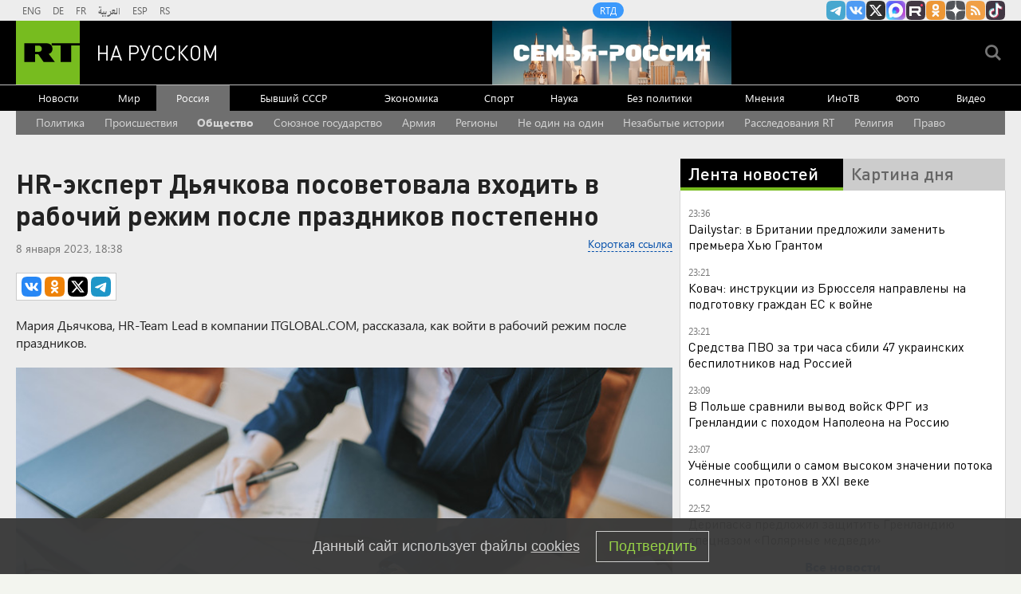

--- FILE ---
content_type: text/html
request_url: https://tns-counter.ru/nc01a**R%3Eundefined*rt_ru/ru/UTF-8/tmsec=rt_ru/806472291***
body_size: -73
content:
71E57B11696E9695X1768855189:71E57B11696E9695X1768855189

--- FILE ---
content_type: application/javascript; charset=utf-8
request_url: https://mediametrics.ru/partner/inject/online.jsonp.ru.js
body_size: 3138
content:
callbackJsonpMediametrics( [{"id": "38064027", "image": "//mediametrics.ru/partner/inject/img/38064027.jpg", "title": "В Подмосковье 18-летнего юношу зарезали на остановке", "source": "ura.news", "link": "//mediametrics.ru/click;mmet/site_ru?//mediametrics.ru/rating/ru/online.html?article=38064027", "favicon": "//mediametrics.ru/favicon/ura.news.ico"},{"id": "64674833", "image": "//mediametrics.ru/partner/inject/img/64674833.jpg", "title": "У Земли происходит самый мощный за четверть века радиационный шторм", "source": "ria.ru", "link": "//mediametrics.ru/click;mmet/site_ru?//mediametrics.ru/rating/ru/online.html?article=64674833", "favicon": "//mediametrics.ru/favicon/ria.ru.ico"},{"id": "79141337", "image": "//mediametrics.ru/partner/inject/img/79141337.jpg", "title": "ПВО уничтожила 47 дронов ВСУ над территорией России", "source": "ria.ru", "link": "//mediametrics.ru/click;mmet/site_ru?//mediametrics.ru/rating/ru/online.html?article=79141337", "favicon": "//mediametrics.ru/favicon/ria.ru.ico"},{"id": "64541407", "image": "//mediametrics.ru/partner/inject/img/64541407.jpg", "title": "Где теперь будет жить Лариса Долина: Корреспондент KP.RU побывал в элитном поселке, где у певицы 300-метровый особняк", "source": "kp.ru", "link": "//mediametrics.ru/click;mmet/site_ru?//mediametrics.ru/rating/ru/online.html?article=64541407", "favicon": "//mediametrics.ru/favicon/kp.ru.ico"},{"id": "44372778", "image": "//mediametrics.ru/partner/inject/img/44372778.jpg", "title": "На Земле зафиксировали мощнейший за 20 лет радиационный шторм", "source": "snob.ru", "link": "//mediametrics.ru/click;mmet/site_ru?//mediametrics.ru/rating/ru/online.html?article=44372778", "favicon": "//mediametrics.ru/favicon/snob.ru.ico"},{"id": "52310052", "image": "//mediametrics.ru/partner/inject/img/52310052.jpg", "title": "DM: принц Уильям опасается возвращения принца Гарри и Меган Маркл в Британию - RT Russia - Медиаплатформа МирТесен", "source": "social.rt.com", "link": "//mediametrics.ru/click;mmet/site_ru?//mediametrics.ru/rating/ru/online.html?article=52310052", "favicon": "//mediametrics.ru/favicon/social.rt.com.ico"},{"id": "18014276", "image": "//mediametrics.ru/partner/inject/img/18014276.jpg", "title": "Уровень солнечных протонов на орбите Земли превысил рекорд столетия", "source": "ura.news", "link": "//mediametrics.ru/click;mmet/site_ru?//mediametrics.ru/rating/ru/online.html?article=18014276", "favicon": "//mediametrics.ru/favicon/ura.news.ico"},{"id": "27493476", "image": "//mediametrics.ru/partner/inject/img/27493476.jpg", "title": "Аномалия с чиновниками в России. Германия позорно сбежала из Гренландии! Чиновники игнорируют Путина: главное к 21:00", "source": "www.kapital-rus.ru", "link": "//mediametrics.ru/click;mmet/site_ru?//mediametrics.ru/rating/ru/online.html?article=27493476", "favicon": "//mediametrics.ru/favicon/www.kapital-rus.ru.ico"},{"id": "66167958", "image": "//mediametrics.ru/partner/inject/img/66167958.jpg", "title": "Во Франции прошла церемония прощания с актрисой Брижит Бардо", "source": "www.iz.ru", "link": "//mediametrics.ru/click;mmet/site_ru?//mediametrics.ru/rating/ru/online.html?article=66167958", "favicon": "//mediametrics.ru/favicon/www.iz.ru.ico"},{"id": "47852718", "image": "//mediametrics.ru/partner/inject/img/47852718.jpg", "title": "Россию ждут не очень приятные новости по СВО. Полковник Ходарёнок призвал готовиться", "source": "newsbash.ru", "link": "//mediametrics.ru/click;mmet/site_ru?//mediametrics.ru/rating/ru/online.html?article=47852718", "favicon": "//mediametrics.ru/favicon/newsbash.ru.ico"},{"id": "48369902", "image": "//mediametrics.ru/partner/inject/img/48369902.jpg", "title": "«Атмосферу можно лопать ложками»: новый трейлер симулятора ночного киоска «Размена не будет» поразил игроков", "source": "3dnews.ru", "link": "//mediametrics.ru/click;mmet/site_ru?//mediametrics.ru/rating/ru/online.html?article=48369902", "favicon": "//mediametrics.ru/favicon/3dnews.ru.ico"},{"id": "90966301", "image": "//mediametrics.ru/partner/inject/img/90966301.jpg", "title": "Трамп готовит новую операцию «круче венесуэльской»: сможет ли Куба выстоять в одиночку", "source": "kp.ru", "link": "//mediametrics.ru/click;mmet/site_ru?//mediametrics.ru/rating/ru/online.html?article=90966301", "favicon": "//mediametrics.ru/favicon/kp.ru.ico"},{"id": "63090081", "image": "//mediametrics.ru/partner/inject/img/63090081.jpg", "title": "Двухмесячный малыш задохнулся во сне, уткнувшись лицом в подушку: отцу мальчика вынесли приговор", "source": "kp.ru", "link": "//mediametrics.ru/click;mmet/site_ru?//mediametrics.ru/rating/ru/online.html?article=63090081", "favicon": "//mediametrics.ru/favicon/kp.ru.ico"},{"id": "31430093", "image": "//mediametrics.ru/partner/inject/img/31430093.jpg", "title": "Владимир Путин традиционно принял участие в праздновании Крещения - АБН 24", "source": "www.abnews.ru", "link": "//mediametrics.ru/click;mmet/site_ru?//mediametrics.ru/rating/ru/online.html?article=31430093", "favicon": "//mediametrics.ru/favicon/www.abnews.ru.ico"},{"id": "21756389", "image": "//mediametrics.ru/partner/inject/img/21756389.jpg", "title": "«Радиостанция Судного дня» передала сообщение «ноосфера»", "source": "russian.rt.com", "link": "//mediametrics.ru/click;mmet/site_ru?//mediametrics.ru/rating/ru/online.html?article=21756389", "favicon": "//mediametrics.ru/favicon/russian.rt.com.ico"},{"id": "24438266", "image": "//mediametrics.ru/partner/inject/img/24438266.jpg", "title": "Учителя литературы без ума от тех, кто отвечает на 6/6 — ТЕСТ для начитанных - SakhalinMedia.ru", "source": "sakhalinmedia.ru", "link": "//mediametrics.ru/click;mmet/site_ru?//mediametrics.ru/rating/ru/online.html?article=24438266", "favicon": "//mediametrics.ru/favicon/sakhalinmedia.ru.ico"},{"id": "58141186", "image": "//mediametrics.ru/partner/inject/img/58141186.jpg", "title": "«Полон решимости»: СМИ рассказали, как Трамп намерен «перезагрузить» отношения с Россией через мир на Украине", "source": "russian.rt.com", "link": "//mediametrics.ru/click;mmet/site_ru?//mediametrics.ru/rating/ru/online.html?article=58141186", "favicon": "//mediametrics.ru/favicon/russian.rt.com.ico"},{"id": "86363673", "image": "//mediametrics.ru/partner/inject/img/86363673.jpg", "title": "Александр Широкорад: А когда ждать медицинский запрет на занятие депутатской деятельностью?", "source": "svpressa.ru", "link": "//mediametrics.ru/click;mmet/site_ru?//mediametrics.ru/rating/ru/online.html?article=86363673", "favicon": "//mediametrics.ru/favicon/svpressa.ru.ico"},{"id": "30143047", "image": "//mediametrics.ru/partner/inject/img/30143047.jpg", "title": "Генпрокуратура подала иски к рыбопромысловым компаниям", "source": "ria.ru", "link": "//mediametrics.ru/click;mmet/site_ru?//mediametrics.ru/rating/ru/online.html?article=30143047", "favicon": "//mediametrics.ru/favicon/ria.ru.ico"},{"id": "26070640", "image": "//mediametrics.ru/partner/inject/img/26070640.jpg", "title": "Renfe: Поезда в Кордове столкнулись с разницей в 20 секунд", "source": "ridus.ru", "link": "//mediametrics.ru/click;mmet/site_ru?//mediametrics.ru/rating/ru/online.html?article=26070640", "favicon": "//mediametrics.ru/favicon/ridus.ru.ico"},{"id": "84085380", "image": "//mediametrics.ru/partner/inject/img/84085380.jpg", "title": "&quot;Увидел только в ЗАГСе&quot;: бойца СВО из Красноярского края насильно женили перед отправкой на фронт", "source": "svpressa.ru", "link": "//mediametrics.ru/click;mmet/site_ru?//mediametrics.ru/rating/ru/online.html?article=84085380", "favicon": "//mediametrics.ru/favicon/svpressa.ru.ico"},{"id": "59713168", "image": "//mediametrics.ru/partner/inject/img/59713168.jpg", "title": "Sevimli: Отец в Узбекистане задушил младенца носком", "source": "ridus.ru", "link": "//mediametrics.ru/click;mmet/site_ru?//mediametrics.ru/rating/ru/online.html?article=59713168", "favicon": "//mediametrics.ru/favicon/ridus.ru.ico"},{"id": "80722627", "image": "//mediametrics.ru/partner/inject/img/80722627.jpg", "title": "Подозреваемый в убийстве пассажира автобуса в Электростали рассказал о конфликте", "source": "vedomosti.ru", "link": "//mediametrics.ru/click;mmet/site_ru?//mediametrics.ru/rating/ru/online.html?article=80722627", "favicon": "//mediametrics.ru/favicon/vedomosti.ru.ico"},{"id": "71433935", "image": "//mediametrics.ru/partner/inject/img/71433935.jpg", "title": "Приставы выселили Долину из квартиры: выяснилась реакция певицы на происходящее", "source": "www.mk.ru", "link": "//mediametrics.ru/click;mmet/site_ru?//mediametrics.ru/rating/ru/online.html?article=71433935", "favicon": "//mediametrics.ru/favicon/www.mk.ru.ico"},{"id": "11375426", "image": "//mediametrics.ru/partner/inject/img/11375426.jpg", "title": "Президент Болгарии объявил об отставке", "source": "ria.ru", "link": "//mediametrics.ru/click;mmet/site_ru?//mediametrics.ru/rating/ru/online.html?article=11375426", "favicon": "//mediametrics.ru/favicon/ria.ru.ico"},{"id": "49745749", "image": "//mediametrics.ru/partner/inject/img/49745749.jpg", "title": "Граждане придерживают технику", "source": "www.kommersant.ru", "link": "//mediametrics.ru/click;mmet/site_ru?//mediametrics.ru/rating/ru/online.html?article=49745749", "favicon": "//mediametrics.ru/favicon/www.kommersant.ru.ico"},{"id": "77509561", "image": "//mediametrics.ru/partner/inject/img/77509561.jpg", "title": "Поток плазмы, вырвавшийся из Солнца, достиг Земли", "source": "ria.ru", "link": "//mediametrics.ru/click;mmet/site_ru?//mediametrics.ru/rating/ru/online.html?article=77509561", "favicon": "//mediametrics.ru/favicon/ria.ru.ico"},{"id": "20724708", "image": "//mediametrics.ru/partner/inject/img/20724708.jpg", "title": "Маск спросил Ryanair о его цене и запустил опрос о покупке", "source": "rbc.ru", "link": "//mediametrics.ru/click;mmet/site_ru?//mediametrics.ru/rating/ru/online.html?article=20724708", "favicon": "//mediametrics.ru/favicon/rbc.ru.ico"}] );

--- FILE ---
content_type: text/javascript; charset=utf-8
request_url: https://rb.infox.sg/json?id=904&adblock=false&o=20
body_size: 4608
content:
[{"img": "https://rb.infox.sg/img/897369/image_2.jpg?433", "width": "70", "height": "50", "bg_hex": "#696E80", "bg_rgb": "105,110,128", "text_color": "#fff", "timestamp": "1768855190865", "created": "1768570825625", "id": "897369", "title": "Стрельба на остановке в центре Москвы попала на видео", "category": "others", "body": "Стрельба на остановке в центре Москвы попала на видео [\u2026]", "source": "newsonline.press", "linkTarget": "byDefault", "url": "//rb.infox.sg/click?aid=897369&type=exchange&id=904&su=aHR0cHM6Ly9jaXMuaW5mb3guc2cvb3RoZXJzL25ld3MvNW82U20vP3V0bV9zb3VyY2U9cnVzc2lhbi5ydC5jb20mdXRtX2NhbXBhaWduPTkwNCZ1dG1fbWVkaXVtPWV4Y2hhbmdlJnV0bV9jb250ZW50PW5ld3NvbmxpbmUucHJlc3MmaWQ9cnVzc2lhbi5ydC5jb21="}, {"img": "https://rb.infox.sg/img/897292/image_2.jpg?878", "width": "70", "height": "50", "bg_hex": "#5B191D", "bg_rgb": "91,25,29", "text_color": "#fff", "timestamp": "1768855190865", "created": "1768563273175", "id": "897292", "title": "Королевский пирс Киркорова отдадут народу", "category": "afisha", "body": "Пирс у подмосковного особняка Филиппа Киркорова будет передан в общественное пользование из-за грубых нарушений при его строительстве, выявленных Министерством экологии", "source": "abnews.ru", "linkTarget": "byDefault", "url": "//rb.infox.sg/click?aid=897292&type=exchange&id=904&su=aHR0cHM6Ly9jaXMuaW5mb3guc2cvb3RoZXJzL25ld3MvNW82S3YvP3V0bV9zb3VyY2U9cnVzc2lhbi5ydC5jb20mdXRtX2NhbXBhaWduPTkwNCZ1dG1fbWVkaXVtPWV4Y2hhbmdlJnV0bV9jb250ZW50PWFibmV3cy5ydSZpZD1ydXNzaWFuLnJ0LmNvbW=="}, {"img": "https://rb.infox.sg/img/897214/image_2.jpg?516", "width": "70", "height": "50", "bg_hex": "#504437", "bg_rgb": "80,68,55", "text_color": "#fff", "timestamp": "1768855190865", "created": "1768559493772", "id": "897214", "title": "Британия нашла способ ускорить поставки вооружений Украине", "category": "politics", "body": "Британия нашла способ ускорить поставки вооружений Украине", "source": "newsread.top", "linkTarget": "byDefault", "url": "//rb.infox.sg/click?aid=897214&type=exchange&id=904&su=aHR0cHM6Ly9jaXMuaW5mb3guc2cvb3RoZXJzL25ld3MvNW80VHYvP3V0bV9zb3VyY2U9cnVzc2lhbi5ydC5jb20mdXRtX2NhbXBhaWduPTkwNCZ1dG1fbWVkaXVtPWV4Y2hhbmdlJnV0bV9jb250ZW50PW5ld3NyZWFkLnRvcCZpZD1ydXNzaWFuLnJ0LmNvbW=="}, {"img": "https://rb.infox.sg/img/897123/image_2.jpg?365", "width": "70", "height": "50", "bg_hex": "#41404B", "bg_rgb": "65,64,75", "text_color": "#fff", "timestamp": "1768855190865", "created": "1768554585639", "id": "897123", "title": "Ничего себе. Россия ударила по НАТО неожиданным образом", "category": "politics", "body": "Sohu: Интерес США к Гренландии вызвал в России нестандартную реакцию. Она ударила по НАТО неожиданным образом. Всё сделал Дмитрий Медведев.", "source": "howto-news.info", "linkTarget": "byDefault", "url": "//rb.infox.sg/click?aid=897123&type=exchange&id=904&su=aHR0cHM6Ly9jaXMuaW5mb3guc2cvb3RoZXJzL25ld3MvNW81TTEvP3V0bV9zb3VyY2U9cnVzc2lhbi5ydC5jb20mdXRtX2NhbXBhaWduPTkwNCZ1dG1fbWVkaXVtPWV4Y2hhbmdlJnV0bV9jb250ZW50PWhvd3RvLW5ld3MuaW5mbyZpZD1ydXNzaWFuLnJ0LmNvbW=="}, {"img": "https://rb.infox.sg/img/893201/image_2.jpg?898", "width": "70", "height": "50", "bg_hex": "#3D4143", "bg_rgb": "61,65,67", "text_color": "#fff", "timestamp": "1768855190865", "created": "1766563628734", "id": "893201", "title": "Кем оказался взорванный в Москве генерал на самом деле", "category": "others", "body": "56-летний начальник управления оперативной подготовки Вооруженных сил РФ Фанил Сарваров, погибший при взрыве в Москве, ранее выполнял боевые задачи на", "source": "howto-news.info", "linkTarget": "byDefault", "url": "//rb.infox.sg/click?aid=893201&type=exchange&id=904&su=aHR0cHM6Ly9jaXMuaW5mb3guc2cvb3RoZXJzL25ld3MvNWpBclMvP3V0bV9zb3VyY2U9cnVzc2lhbi5ydC5jb20mdXRtX2NhbXBhaWduPTkwNCZ1dG1fbWVkaXVtPWV4Y2hhbmdlJnV0bV9jb250ZW50PWhvd3RvLW5ld3MuaW5mbyZpZD1ydXNzaWFuLnJ0LmNvbW=="}]

--- FILE ---
content_type: application/javascript
request_url: https://smi2.ru/counter/settings?payload=CMi7AhjX7vC_vTM6JGI2YTlhMmViLTdkNGYtNDc3YS1hMjc0LWQ1N2U0NDAyM2NlMw&cb=_callbacks____0mklmplpx
body_size: 1523
content:
_callbacks____0mklmplpx("[base64]");

--- FILE ---
content_type: text/javascript; charset=utf-8
request_url: https://rb.infox.sg/json?id=22316&adblock=false&o=0
body_size: 17337
content:
[{"img": "https://rb.infox.sg/img/897307/image_502.jpg?270", "width": "240", "height": "240", "bg_hex": "#776941", "bg_rgb": "119,105,65", "text_color": "#fff", "timestamp": "1768855190864", "created": "1768564039080", "id": "897307", "title": "Россия вернула две трети стоимости замороженных активов", "category": "others", "body": "Россия компенсировала большую часть убытков из-за заморозки Западом ее резервов. Такими выводами поделились финансовые аналитики из Греции.", "source": "abnews.ru", "linkTarget": "byDefault", "url": "//rb.infox.sg/click?aid=897307&type=exchange&id=22316&su=aHR0cHM6Ly9jaXMuaW5mb3guc2cvb3RoZXJzL25ld3MvNW5XZ04vP3V0bV9zb3VyY2U9cnVzc2lhbi5ydC5jb20mdXRtX2NhbXBhaWduPTIyMzE2JnV0bV9tZWRpdW09ZXhjaGFuZ2UmdXRtX2NvbnRlbnQ9YWJuZXdzLnJ1JmlkPXJ1c3NpYW4ucnQuY29t"}, {"img": "https://rb.infox.sg/img/897611/image_502.jpg?860", "width": "240", "height": "240", "bg_hex": "#A37033", "bg_rgb": "163,112,51", "text_color": "#fff", "timestamp": "1768855190864", "created": "1768815616113", "id": "897611", "title": "Онколог назвал опасный продукт, вызывающий рак", "category": "health", "body": "Регулярное употребление вредных продуктов повышает риск развития рака.", "source": "abnews.ru", "linkTarget": "byDefault", "url": "//rb.infox.sg/click?aid=897611&type=exchange&id=22316&su=aHR0cHM6Ly9jaXMuaW5mb3guc2cvb3RoZXJzL25ld3MvNW9GZ1cvP3V0bV9zb3VyY2U9cnVzc2lhbi5ydC5jb20mdXRtX2NhbXBhaWduPTIyMzE2JnV0bV9tZWRpdW09ZXhjaGFuZ2UmdXRtX2NvbnRlbnQ9YWJuZXdzLnJ1JmlkPXJ1c3NpYW4ucnQuY29t"}, {"img": "https://rb.infox.sg/img/896862/image_502.jpg?549", "width": "240", "height": "240", "bg_hex": "#8D6F59", "bg_rgb": "141,111,89", "text_color": "#fff", "timestamp": "1768855190864", "created": "1768475406089", "id": "896862", "title": "Тайна последнего доклада Герасимова. «Найдены» тысячи танков", "category": "others", "body": "Противник не оставляет попыток пробиться в освобождённые русской армией города и сёла. ВСУ сообщили о дефиците пехоты и невозможности наступать,", "source": "howto-news.info", "linkTarget": "byDefault", "url": "//rb.infox.sg/click?aid=896862&type=exchange&id=22316&su=[base64]"}, {"img": "https://rb.infox.sg/img/897757/image_502.jpg?463", "width": "240", "height": "240", "bg_hex": "#5A4438", "bg_rgb": "90,68,56", "text_color": "#fff", "timestamp": "1768855190864", "created": "1768826227897", "id": "897757", "title": "Приставы вскрыли двери квартиры Ларисы Долиной в Хамовниках", "category": "afisha", "body": "Приставы вскрыли двери квартиры Ларисы Долиной в Хамовниках [\u2026]", "source": "newsonline.press", "linkTarget": "byDefault", "url": "//rb.infox.sg/click?aid=897757&type=exchange&id=22316&su=[base64]"}, {"img": "https://rb.infox.sg/img/897759/image_502.jpg?121", "width": "240", "height": "240", "bg_hex": "#5E6966", "bg_rgb": "94,105,102", "text_color": "#fff", "timestamp": "1768855190864", "created": "1768826288270", "id": "897759", "title": "Сергей Лазарев напугал фанатов заявлением о редкой болезни", "category": "afisha", "body": "Сергей Лазарев напугал фанатов заявлением о редкой болезни [\u2026]", "source": "newsonline.press", "linkTarget": "byDefault", "url": "//rb.infox.sg/click?aid=897759&type=exchange&id=22316&su=[base64]"}, {"img": "https://rb.infox.sg/img/897789/image_502.jpg?915", "width": "240", "height": "240", "bg_hex": "#AEC4BE", "bg_rgb": "174,196,190", "text_color": "#000", "timestamp": "1768855190864", "created": "1768827347198", "id": "897789", "title": "Польский военный эксперт: «ВСУ потерпели поражение»", "category": "others", "body": "Польский военный эксперт: «ВСУ потерпели позорное поражение» [\u2026]", "source": "newsonline.press", "linkTarget": "byDefault", "url": "//rb.infox.sg/click?aid=897789&type=exchange&id=22316&su=[base64]"}, {"img": "https://rb.infox.sg/img/897659/image_502.jpg?619", "width": "240", "height": "240", "bg_hex": "#560F0E", "bg_rgb": "86,15,14", "text_color": "#fff", "timestamp": "1768855190864", "created": "1768818786784", "id": "897659", "title": "Врач назвала неожиданные симптомы повышенного холестерина", "category": "health", "body": "Врач Нино Джавахия выделила три симптома, которые могут указывать на повышенное содержание холестерина в крови.", "source": "abnews.ru", "linkTarget": "byDefault", "url": "//rb.infox.sg/click?aid=897659&type=exchange&id=22316&su=aHR0cHM6Ly9jaXMuaW5mb3guc2cvb3RoZXJzL25ld3MvNW92SEQvP3V0bV9zb3VyY2U9cnVzc2lhbi5ydC5jb20mdXRtX2NhbXBhaWduPTIyMzE2JnV0bV9tZWRpdW09ZXhjaGFuZ2UmdXRtX2NvbnRlbnQ9YWJuZXdzLnJ1JmlkPXJ1c3NpYW4ucnQuY29t"}, {"img": "https://rb.infox.sg/img/897707/image_502.jpg?153", "width": "240", "height": "240", "bg_hex": "#1D0801", "bg_rgb": "29,8,1", "text_color": "#fff", "timestamp": "1768855190864", "created": "1768821848293", "id": "897707", "title": "На Украине потребовали прямых переговоров с Россией", "category": "politics", "body": "На Украине потребовали прямых переговоров с Россией", "source": "newsread.top", "linkTarget": "byDefault", "url": "//rb.infox.sg/click?aid=897707&type=exchange&id=22316&su=aHR0cHM6Ly9jaXMuaW5mb3guc2cvb3RoZXJzL25ld3MvNW9DWG8vP3V0bV9zb3VyY2U9cnVzc2lhbi5ydC5jb20mdXRtX2NhbXBhaWduPTIyMzE2JnV0bV9tZWRpdW09ZXhjaGFuZ2UmdXRtX2NvbnRlbnQ9bmV3c3JlYWQudG9wJmlkPXJ1c3NpYW4ucnQuY29t"}, {"img": "https://rb.infox.sg/img/897771/image_502.jpg?78", "width": "240", "height": "240", "bg_hex": "#34312C", "bg_rgb": "52,49,44", "text_color": "#fff", "timestamp": "1768855190864", "created": "1768826638956", "id": "897771", "title": "Военэксперт ответил, о каком наступлении ВСУ мог говорить Сырский", "category": "others", "body": "Военэксперт ответил, о каком наступлении ВСУ мог говорить Сырский [\u2026]", "source": "newsonline.press", "linkTarget": "byDefault", "url": "//rb.infox.sg/click?aid=897771&type=exchange&id=22316&su=[base64]"}, {"img": "https://rb.infox.sg/img/897767/image_502.jpg?419", "width": "240", "height": "240", "bg_hex": "#767171", "bg_rgb": "118,113,113", "text_color": "#fff", "timestamp": "1768855190864", "created": "1768826555442", "id": "897767", "title": "Школьницу высадили из маршрутки на мороз из-за 70 рублей", "category": "others", "body": "Школьницу высадили из маршрутки на мороз из-за 70 рублей в Подмосковье [\u2026]", "source": "newsonline.press", "linkTarget": "byDefault", "url": "//rb.infox.sg/click?aid=897767&type=exchange&id=22316&su=[base64]"}, {"img": "https://rb.infox.sg/img/897753/image_502.jpg?716", "width": "240", "height": "240", "bg_hex": "#7F7673", "bg_rgb": "127,118,115", "text_color": "#fff", "timestamp": "1768855190864", "created": "1768826106448", "id": "897753", "title": "«Новый альянс вместо НАТО». Европа грозит Трампу", "category": "others", "body": "«Новый альянс вместо НАТО \u2014 без США, но с Украиной». Европа грозит Трампу [\u2026]", "source": "newsonline.press", "linkTarget": "byDefault", "url": "//rb.infox.sg/click?aid=897753&type=exchange&id=22316&su=[base64]"}, {"img": "https://rb.infox.sg/img/896815/image_502.jpg?15", "width": "240", "height": "240", "bg_hex": "#1F2335", "bg_rgb": "31,35,53", "text_color": "#fff", "timestamp": "1768855190864", "created": "1768470997310", "id": "896815", "title": "Печальная новость от Лукашенко потрясла Белоруссию", "category": "politics", "body": "Лукашенко признался, что не знает, куда повернёт «ошалевший» мир! Глава Белоруссии Александр Лукашенко заявил, что, несмотря на доступ к обширной", "source": "howto-news.info", "linkTarget": "byDefault", "url": "//rb.infox.sg/click?aid=896815&type=exchange&id=22316&su=[base64]"}, {"img": "https://rb.infox.sg/img/897768/image_502.jpg?160", "width": "240", "height": "240", "bg_hex": "#C4CAD6", "bg_rgb": "196,202,214", "text_color": "#000", "timestamp": "1768855190864", "created": "1768826599618", "id": "897768", "title": "Девочка провалилась в открытый люк по пути в школу", "category": "others", "body": "Девочка провалилась в открытый люк по пути в школу в Краснодаре [\u2026]", "source": "newsonline.press", "linkTarget": "byDefault", "url": "//rb.infox.sg/click?aid=897768&type=exchange&id=22316&su=[base64]"}, {"img": "https://rb.infox.sg/img/897656/image_502.jpg?175", "width": "240", "height": "240", "bg_hex": "#39454E", "bg_rgb": "57,69,78", "text_color": "#fff", "timestamp": "1768855190864", "created": "1768818729601", "id": "897656", "title": "Во Франции удивились обстановке в России на фоне санкций", "category": "others", "body": "admin added", "source": "abnews.ru", "linkTarget": "byDefault", "url": "//rb.infox.sg/click?aid=897656&type=exchange&id=22316&su=aHR0cHM6Ly9jaXMuaW5mb3guc2cvb3RoZXJzL25ld3MvNW93RTUvP3V0bV9zb3VyY2U9cnVzc2lhbi5ydC5jb20mdXRtX2NhbXBhaWduPTIyMzE2JnV0bV9tZWRpdW09ZXhjaGFuZ2UmdXRtX2NvbnRlbnQ9YWJuZXdzLnJ1JmlkPXJ1c3NpYW4ucnQuY29t"}, {"img": "https://rb.infox.sg/img/897706/image_502.jpg?980", "width": "240", "height": "240", "bg_hex": "#676A6A", "bg_rgb": "103,106,106", "text_color": "#fff", "timestamp": "1768855190864", "created": "1768821805560", "id": "897706", "title": "Раскрыты подробности принудительного выселения Долиной", "category": "others", "body": "Раскрыты подробности процедуры принудительного выселения Долиной", "source": "newsread.top", "linkTarget": "byDefault", "url": "//rb.infox.sg/click?aid=897706&type=exchange&id=22316&su=aHR0cHM6Ly9jaXMuaW5mb3guc2cvb3RoZXJzL25ld3MvNW9HbHovP3V0bV9zb3VyY2U9cnVzc2lhbi5ydC5jb20mdXRtX2NhbXBhaWduPTIyMzE2JnV0bV9tZWRpdW09ZXhjaGFuZ2UmdXRtX2NvbnRlbnQ9bmV3c3JlYWQudG9wJmlkPXJ1c3NpYW4ucnQuY29t"}, {"img": "https://rb.infox.sg/img/897626/image_502.jpg?945", "width": "240", "height": "240", "bg_hex": "#53503B", "bg_rgb": "83,80,59", "text_color": "#fff", "timestamp": "1768855190864", "created": "1768816242831", "id": "897626", "title": " Небензя устроил разнос дипломатам США в ООН", "category": "others", "body": "Россия устроила проблемы США в Совбезе ООН. Такими выводами поделились журналисты из КНР.", "source": "abnews.ru", "linkTarget": "byDefault", "url": "//rb.infox.sg/click?aid=897626&type=exchange&id=22316&su=aHR0cHM6Ly9jaXMuaW5mb3guc2cvb3RoZXJzL25ld3MvNW94QlEvP3V0bV9zb3VyY2U9cnVzc2lhbi5ydC5jb20mdXRtX2NhbXBhaWduPTIyMzE2JnV0bV9tZWRpdW09ZXhjaGFuZ2UmdXRtX2NvbnRlbnQ9YWJuZXdzLnJ1JmlkPXJ1c3NpYW4ucnQuY29t"}, {"img": "https://rb.infox.sg/img/897655/image_502.jpg?567", "width": "240", "height": "240", "bg_hex": "#6699B4", "bg_rgb": "102,153,180", "text_color": "#000", "timestamp": "1768855190864", "created": "1768818701034", "id": "897655", "title": "Священник рассказал, правда ли святая вода не портится", "category": "house", "body": "Святая вода имеет свойство портиться. Об этом заявил священник Максим Портнов.", "source": "abnews.ru", "linkTarget": "byDefault", "url": "//rb.infox.sg/click?aid=897655&type=exchange&id=22316&su=aHR0cHM6Ly9jaXMuaW5mb3guc2cvb3RoZXJzL25ld3MvNW93RTYvP3V0bV9zb3VyY2U9cnVzc2lhbi5ydC5jb20mdXRtX2NhbXBhaWduPTIyMzE2JnV0bV9tZWRpdW09ZXhjaGFuZ2UmdXRtX2NvbnRlbnQ9YWJuZXdzLnJ1JmlkPXJ1c3NpYW4ucnQuY29t"}, {"img": "https://rb.infox.sg/img/897360/image_502.jpg?827", "width": "240", "height": "240", "bg_hex": "#50549A", "bg_rgb": "80,84,154", "text_color": "#fff", "timestamp": "1768855190864", "created": "1768570195922", "id": "897360", "title": "Почему Киркорова лишили собственности в пользу народа", "category": "afisha", "body": "Еще одна звезда пострадала от решения суда: почему Киркорова лишили собственности в пользу народа [\u2026]", "source": "newsonline.press", "linkTarget": "byDefault", "url": "//rb.infox.sg/click?aid=897360&type=exchange&id=22316&su=[base64]"}, {"img": "https://rb.infox.sg/img/897791/image_502.jpg?329", "width": "240", "height": "240", "bg_hex": "#5C371E", "bg_rgb": "92,55,30", "text_color": "#fff", "timestamp": "1768855190864", "created": "1768827488512", "id": "897791", "title": "Долиной вручили «Золотой граммофон»", "category": "afisha", "body": "Новый повод разжечь народный гнев подкинула Лариса Долина. На этот раз премией \"Золотой граммофон\", а её выступление покажут по ТВ.", "source": "howto-news.info", "linkTarget": "byDefault", "url": "//rb.infox.sg/click?aid=897791&type=exchange&id=22316&su=[base64]"}, {"img": "https://rb.infox.sg/img/897331/image_502.jpg?981", "width": "240", "height": "240", "bg_hex": "#766E5B", "bg_rgb": "118,110,91", "text_color": "#fff", "timestamp": "1768855190864", "created": "1768564541932", "id": "897331", "title": "Ученые разработали новый способ лечения коленных суставов", "category": "health", "body": "В начале 2026 года группа ученых представила инновационный метод лечения коленных суставов, направленный на восстановление ткани.", "source": "abnews.ru", "linkTarget": "byDefault", "url": "//rb.infox.sg/click?aid=897331&type=exchange&id=22316&su=aHR0cHM6Ly9jaXMuaW5mb3guc2cvb3RoZXJzL25ld3MvNW5SSHIvP3V0bV9zb3VyY2U9cnVzc2lhbi5ydC5jb20mdXRtX2NhbXBhaWduPTIyMzE2JnV0bV9tZWRpdW09ZXhjaGFuZ2UmdXRtX2NvbnRlbnQ9YWJuZXdzLnJ1JmlkPXJ1c3NpYW4ucnQuY29t"}]